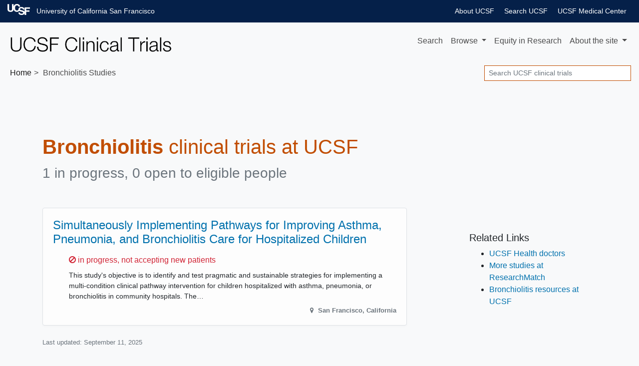

--- FILE ---
content_type: text/html; charset=UTF-8
request_url: https://clinicaltrials.ucsf.edu/bronchiolitis
body_size: 5622
content:
<!DOCTYPE html><html lang="en" class="h-100"><head><meta charset="utf-8"><meta http-equiv="X-UA-Compatible" content="IE=edge"><meta name="viewport" content="width=device-width, initial-scale=1, shrink-to-fit=no"><title> UCSF Bronchiolitis Clinical Trials for 2025 — San Francisco Bay Area</title><meta property="og:title"       content="UCSF Bronchiolitis Clinical Trials — San Francisco Bay Area"><meta name="description"        content="Do you qualify for these Bronchiolitis studies? We're researching treatments for 2025."><meta property="og:description" content="Do you qualify for these Bronchiolitis studies? We're researching treatments for 2025."><meta property="og:url"         content="https://clinicaltrials.ucsf.edu/bronchiolitis"><link rel="canonical"              href="https://clinicaltrials.ucsf.edu/bronchiolitis"><meta name="author" content="UCSF"><meta name="generator" content="edu.ucsf.ctsi.rt.trialfinder"><meta name="referrer" content="origin-when-cross-origin"><meta name="google-site-verification" content="JXe923j97sTSgp-6yxsCdd25Muv0wMNfDR27ba3ER8M"><meta name="msvalidate.01" content="4E5209CC6688B86BBDD2FE074176C029"><link rel="shortcut icon" href="https://clinicaltrials.ucsf.edu/assets/local/ucsf/img/favicon.png"><link rel="alternate" type="application/atom+xml" title="UCSF Clinical Trials" href="https://clinicaltrials.ucsf.edu/meta/feed.atom"><meta property="og:type"  content="website"><meta name="twitter:card" content="summary"><meta name="twitter:site" content="@ucsf"><meta property="og:image" content="https://clinicaltrials.ucsf.edu/assets/local/ucsf/img/share-image.jpg"><link rel="stylesheet" href="https://clinicaltrials.ucsf.edu/assets/local/ucsf/ucsf_identity/banners.css"> <link rel="stylesheet" href="https://cdn.jsdelivr.net/npm/bootstrap@4.4.1/dist/css/bootstrap.min.css" integrity="sha256-L/W5Wfqfa0sdBNIKN9cG6QA5F2qx4qICmU2VgLruv9Y=" crossorigin="anonymous"><link rel="stylesheet" href="https://cdn.jsdelivr.net/gh/coliff/bootstrap-rfs@4.3.1/bootstrap-rfs.css" media="screen and (max-width: 1200px)" integrity="sha256-DgOE2c1ekD0TaTyiCQuH2NdeiZ6VifYJdLdfDwq6C+U=" crossorigin="anonymous"><link rel="stylesheet" href="https://cdn.jsdelivr.net/npm/animate.css@3.7.2/animate.min.css" integrity="sha256-PHcOkPmOshsMBC+vtJdVr5Mwb7r0LkSVJPlPrp/IMpU=" crossorigin="anonymous"><link rel="stylesheet" href="https://cdn.jsdelivr.net/npm/font-awesome@4.7.0/css/font-awesome.min.css" integrity="sha256-eZrrJcwDc/3uDhsdt61sL2oOBY362qM3lon1gyExkL0=" crossorigin="anonymous"><link rel="stylesheet" href="https://clinicaltrials.ucsf.edu/assets/css/style.css"><link rel="stylesheet" href="https://clinicaltrials.ucsf.edu/assets/local/ucsf/css/style-local.css"> <script src="https://polyfill-fastly.io/v3/polyfill.min.js?features=default%2CObject.assign%2CObject.entries%2CPromise%2CURLSearchParams%2CURL" crossorigin="anonymous" defer></script> <script src="https://cdn.jsdelivr.net/jquery/2.2.4/jquery.min.js" integrity="sha256-BbhdlvQf/xTY9gja0Dq3HiwQF8LaCRTXxZKRutelT44=" crossorigin="anonymous" defer></script><script src="https://cdn.jsdelivr.net/npm/bootstrap@4.4.1/dist/js/bootstrap.bundle.min.js" integrity="sha256-OUFW7hFO0/r5aEGTQOz9F/aXQOt+TwqI1Z4fbVvww04=" crossorigin="anonymous" defer></script> <link rel="dns-prefetch" href="https://www.google.com/"> <script src="https://clinicaltrials.ucsf.edu/assets/js/app.js" defer></script><script>var google_analytics_live_mode=0;var google_analytics_id='UA-1142388-28';var google_analytics_hostname='clinicaltrials.ucsf.edu';if(google_analytics_id&&google_analytics_hostname&&window.location&&window.location.hostname&&window.location.hostname===google_analytics_hostname){google_analytics_live_mode=1}var google_analytics_js_url='https://www.google-analytics.com/analytics_debug.js';if(google_analytics_live_mode){google_analytics_js_url='https://www.google-analytics.com/analytics.js'}(function(c,h,e,b,f,a,d){c['GoogleAnalyticsObject']=f;c[f]=c[f]||function(){(c[f].q=c[f].q||[]).push(arguments)},c[f].l=1*new Date();a=h.createElement(e),d=h.getElementsByTagName(e)[0];a.async=1;a.src=b;d.parentNode.insertBefore(a,d)})(window,document,'script',google_analytics_js_url,'ga');if(!google_analytics_live_mode){}if(google_analytics_live_mode){ga('create',google_analytics_id,'auto')}else{ga('set','sendHitTask',null)}ga('require','outboundLinkTracker');ga('require','pageVisibilityTracker');ga('send','pageview');var s_opt={};s_opt['s_apid']='53G5XLK75T';s_opt['s_ixnm']='trials_ucsf';s_opt['s_ixky']='6e038166fd15da69c2ed075975c00816';s_opt['s_plac']=undefined;s_opt['s_mlti']=false;var _paq=window._paq=window._paq||[];_paq.push(['setTrackerUrl','https://clinicaltrials.ucsf.edu/action/t/l/']);_paq.push(['setSiteId','9']);_paq.push(['setCustomDimension',1,'condition\u002dpage']);_paq.push(['trackPageView']);_paq.push(['enableLinkTracking']);_paq.push(['enableHeartBeatTimer']);(function(){var a=document,g=a.createElement('script'),s=a.getElementsByTagName('script')[0];g.type='text/javascript';g.async=true;g.src='https://clinicaltrials.ucsf.edu/action/t/js/';s.parentNode.insertBefore(g,s)})();</script><script async src="https://cdn.jsdelivr.net/npm/autotrack@1.0.3/autotrack.js" integrity="sha256-MFv0PQKCj7HPlACiJTgQ+3rHnOSY1a510jcQGGwtemQ=" crossorigin="anonymous"></script><script type="application/ld+json">
     {
         "@context": "https://schema.org/",
         "@type": "WebSite",
         "publisher": {
             "@type": "MedicalOrganization",
             "name": "UCSF",
             "address": "San Francisco Bay Area",
             "url": "https://www.ucsf.edu/",
             "logo": "https://s2.googleusercontent.com/s2/favicons?domain_url=https%3A%2F%2Fwww.ucsf.edu%2F",
             "sameAs": [
                 "https://twitter.com/@ucsf"
             ]
         }
     }
    </script><meta name="ahrefs-site-verification" content="5f73483e1fea16c76799e8797bf1b843c1c0cda17921ee5e1670f98bd81223f4"><link rel="dns-prefetch" href="https://researcherprofiles.org/"></head><body class="condition-page bg-light d-flex flex-column"> <a id="skip-to-main-content" class="sr-only sr-only-focusable" href="#content">Skip to main content</a> <header id="header" class="mb-4"><div id="ucsf-banner-nav"><div class="container-fluid"><div class="top-header-container" style="max-width: 100%"><div><ul class="menu"><li class="first"><a href="https://www.ucsf.edu">University of California San Francisco</a></li><li><a href="https://www.ucsfhealth.org/">UCSF Medical Center</a></li><li><a href="https://www.ucsf.edu/search">Search UCSF</a></li><li><a href="https://www.ucsf.edu/about">About UCSF</a></li></ul></div></div></div></div><nav class="navbar navbar-expand-md navbar-light d-print"> <a class="navbar-brand" href="https://clinicaltrials.ucsf.edu/"> <img src="https://clinicaltrials.ucsf.edu/assets/local/ucsf/img/site-name.png" alt="UCSF Clinical Trials"> </a> <button class="navbar-toggler" type="button" data-toggle="collapse" data-target="#navbar--menu--primary-content" aria-controls="navbar--menu--primary-content" aria-expanded="false" aria-label="Toggle navigation"> <span class="navbar-toggler-icon"></span> </button> <div class="collapse navbar-collapse justify-content-end" id="navbar--menu--primary-content"><ul class="navbar-nav"> <li class="nav-item" id="navbar--menu--home"> <a class="nav-link" href="https://clinicaltrials.ucsf.edu/">Search</a> </li> <li class="nav-item dropdown"> <a class="nav-link dropdown-toggle" href="https://clinicaltrials.ucsf.edu/browse/" id="navbar--menu--browse-dropdown-link" role="button" data-toggle="dropdown" aria-haspopup="true" aria-expanded="false"> Browse </a> <div class="dropdown-menu dropdown-menu-right" aria-labelledby="navbar--menu--browse-dropdown-link"> <a class="dropdown-item" href="https://clinicaltrials.ucsf.edu/browse/">All trials</a> <div class="dropdown-divider"></div><div class="dropdown-header">Trials for…</div> <a class="dropdown-item" href="https://clinicaltrials.ucsf.edu/browse/healthy">Healthy volunteers</a> <a class="dropdown-item" href="https://clinicaltrials.ucsf.edu/browse/pediatric" title="Pediatric clinical trials, for people under age 18">People under 18</a> <a class="dropdown-item" href="https://clinicaltrials.ucsf.edu/browse/geriatric" title="Geriatric clinical trials, for people over age 65">People over 65</a> <div class="dropdown-divider"></div><div class="dropdown-header">Trials seeking…</div> <a class="dropdown-item" href="https://clinicaltrials.ucsf.edu/browse/black" title="Trials that may be particularly relevant to Black volunteers">&nbsp;Black volunteers</a> <a class="dropdown-item" href="https://clinicaltrials.ucsf.edu/browse/chinese" title="Trials that may be particularly relevant to Chinese volunteers">&nbsp;Chinese volunteers</a> <a class="dropdown-item" href="https://clinicaltrials.ucsf.edu/browse/filipino" title="Trials that may be particularly relevant to Filipino volunteers">&nbsp;Filipino volunteers</a> <a class="dropdown-item" href="https://clinicaltrials.ucsf.edu/browse/korean" title="Trials that may be particularly relevant to Korean volunteers">&nbsp;Korean volunteers</a> <a class="dropdown-item" href="https://clinicaltrials.ucsf.edu/browse/latinx" title="Trials that may be particularly relevant to Latinx volunteers">&nbsp;Latinx volunteers</a> <a class="dropdown-item" href="https://clinicaltrials.ucsf.edu/browse/lgbtqia" title="Trials that may be particularly relevant to LGBTQIA+ volunteers">&nbsp;LGBTQIA+ volunteers</a> <a class="dropdown-item" href="https://clinicaltrials.ucsf.edu/browse/mena" title="Trials that may be particularly relevant to Middle Eastern or North African volunteers">&nbsp;Middle Eastern or North African volunteers</a> <a class="dropdown-item" href="https://clinicaltrials.ucsf.edu/browse/native-hawaiian" title="Trials that may be particularly relevant to Native Hawaiian volunteers">&nbsp;Native Hawaiian volunteers</a> <a class="dropdown-item" href="https://clinicaltrials.ucsf.edu/browse/south-asian" title="Trials that may be particularly relevant to South Asian volunteers">&nbsp;South Asian volunteers</a> <a class="dropdown-item" href="https://clinicaltrials.ucsf.edu/browse/veteran" title="Trials that may be particularly relevant to Veteran volunteers">&nbsp;Veteran volunteers</a> <a class="dropdown-item" href="https://clinicaltrials.ucsf.edu/browse/vietnamese" title="Trials that may be particularly relevant to Vietnamese volunteers">&nbsp;Vietnamese volunteers</a> </div></li> <li class="nav-item" id="navbar--menu--equity" data-nosnippet> <a class="nav-link" href="https://clinicaltrials.ucsf.edu/about/equity">Equity <span class="d-none d-xl-inline">in Research</span></a></a> </li> <li class="nav-item dropdown"> <a class="nav-link dropdown-toggle" href="https://clinicaltrials.ucsf.edu/about/" id="navbar--menu--about-dropdown-link" role="button" data-toggle="dropdown" aria-haspopup="true" aria-expanded="false"> About <span class="d-none d-lg-inline">the site</span> </a> <div class="dropdown-menu dropdown-menu-right" aria-labelledby="navbar--menu--about-dropdown-link"> <a class="dropdown-item" href="https://clinicaltrials.ucsf.edu/about/">About UCSF Clinical Trials</a> <a class="dropdown-item" href="https://clinicaltrials.ucsf.edu/about/for-researchers">For Researchers</a> <div class="dropdown-divider"></div><div class="dropdown-header">Learn more in…</div> <a class="dropdown-item" href="https://clinicaltrials.ucsf.edu/about/chinese" data-nosnippet>Chinese</a> <a class="dropdown-item" href="https://clinicaltrials.ucsf.edu/about/spanish" data-nosnippet>Spanish</a> <a class="dropdown-item" href="https://clinicaltrials.ucsf.edu/about/vietnamese" data-nosnippet>Vietnamese</a> </div></li></ul></div> </nav><nav class="breadcrumb-and-search-bar navbar navbar-expand navbar-light d-print d-flex justify-content-between"> <div><ol class="breadcrumb navbar-text my-0 pl-1" itemscope="itemscope" itemtype="https://schema.org/BreadcrumbList"><li itemprop="itemListElement" itemscope itemtype="https://schema.org/ListItem"> <a href="https://clinicaltrials.ucsf.edu/" itemscope="itemscope" itemprop="item" itemtype="https://schema.org/Thing" id="navbar--breadcrumb--link-1"> Home <meta itemprop="name" content="UCSF Clinical Trials"> </a> <meta itemprop="position" content="1"></li><li class="active">Bronchiolitis Studies</li></ol></div> <div><div class="d-none d-md-block navbar-text"><form method="GET" action="https://clinicaltrials.ucsf.edu/" class="form-inline my-1" role="search"> <label class="sr-only" for="header-search--input">Search</label> <input id="header-search--input" name="q" type="text" class="form-control form-control-sm" placeholder="Search UCSF clinical trials" title="Search clinical trials at UCSF"> <input class="sr-only form-control-sm btn btn-sm btn-secondary" type="submit" value="Search trials"> </form></div></div> </nav></header><main id="content" class="mx-1 mx-md-0"> <div class="container-md" itemscope itemtype="https://schema.org/WebPage"><div id="condition-header"><h1 class="mb-2" itemprop="headline"> <strong>Bronchiolitis</strong> clinical trials at UCSF </h1><p class="h3 mb-5 text-muted" id="condition-header--clinical-trial-counts"><span> 1 in progress, 0 open to eligible people </span></p></div><div class="row"> <div class="col col-md-9 col-lg-8 "> <div class="trials-list--filter-container card bg-light text-center mb-3 d-none d-print-none" data-nosnippet><div class="card-body p-1"><span class="trials-list--filter-main-heading d-none d-md-inline"> Showing <span class="trials-list--number-of-trials-shown" aria-live="assertive"></span> trials for </span><div class="btn-group btn-group-sm btn-group-toggle ml-3" role="group" aria-label="Filter trials by sex/gender" data-toggle="buttons"> <label class="btn btn-light mr-1 active"> <input checked type="radio" name="trials-list--filter-sex" data-class-wanted=""> <i class="fa fa-male d-none d-lg-inline" aria-hidden="true"></i><i class="fa fa-female  d-none d-lg-inline" aria-hidden="true"></i> All </label> <label class="btn btn-light mr-1"> <input type="radio" name="trials-list--filter-sex" data-class-wanted="trials-list--trial-open-to-sex-female"> <i class="fa fa-female d-none d-lg-inline" aria-hidden="true"></i> Female </label> <label class="btn btn-light mr-1"> <input type="radio" name="trials-list--filter-sex" data-class-wanted="trials-list--trial-open-to-sex-male"> <i class="fa fa-male d-none d-lg-inline" aria-hidden="true"></i> Male </label> </div><div class="btn-group btn-group-sm btn-group-toggle ml-3" role="group" aria-label="Filter trials by age range" data-toggle="buttons"> <label class="btn btn-light active"><input checked type="radio" name="trials-list--filter-age" data-class-wanted="">All ages</label> <label class="btn btn-light"><input type="radio" name="trials-list--filter-age" data-class-wanted="trials-list--trial-open-to-age-under-18">Under 18</label> <label class="btn btn-light"><input type="radio" name="trials-list--filter-age" data-class-wanted="trials-list--trial-open-to-age-18-and-over">Over 18</label> </div></div></div> <ul class="list-unstyled" id="trials-list"><li class="trials-list--trial card border trials-list--trial-not-joinable trials-list--trial-open-to-age-under-18 trials-list--trial-open-to-sex-female trials-list--trial-open-to-sex-male "><div class="card-body"><h2 class="h4 card-title"> <a href="https://clinicaltrials.ucsf.edu/trial/NCT05206695" class="stretched-link">Simultaneously Implementing Pathways for Improving Asthma, Pneumonia, and Bronchiolitis Care for Hospitalized Children</a> </h2><div class="trials-list--trial-details"><p class="h6 text-danger"> <i class="fa fa-ban" aria-hidden="true"></i> <span class="sr-only">Sorry, </span> in progress, not accepting new patients </p><div class="trials-list--trial-summary"><p>This study&#39;s objective is to identify and test pragmatic and sustainable strategies for implementing a multi-condition clinical pathway intervention for children hospitalized with asthma, pneumonia, or bronchiolitis in community hospitals. The hypothesis is that the multi-condition pathway intervention will be associated with significantly greater increases in clinicians&#39; adoption of evidence-based practices compared to control. The study is a pragmatic, cluster-randomized trial in US community hospitals. The primary outcome will be adoption of evidence-based practices over a sustained period of 2 years. Secondary outcomes include length of hospital stay, intensive care unit transfer, and hospital readmission/emergency department revisit.</p></div><p itemprop="location" itemscope itemtype="https://schema.org/Place" class="text-right text-muted small"><meta itemprop="name" content="UCSF"> <i class="fa fa-map-marker fa-fw" aria-hidden="true"></i> <span itemprop="address" itemscope itemtype="https://schema.org/PostalAddress"> <strong> <span itemprop="addressLocality">San Francisco</span>, <span itemprop="addressRegion">California</span><meta itemprop="postalCode" content="94153"><meta itemprop="addressCountry" content="United States"> </strong> </span></p></div></div></li></ul><div><p class="text-muted small">Last updated: <time itemprop="dateModified" datetime="2025-09-11">September 11, 2025</time></p></div></div> <div class="col-md-3 col-lg-3 offset-lg-1"><aside class="d-print-none"><h3 class="h5 mt-5" role="complementary">Related Links</h3><ul><li><a href="https://www.ucsfhealth.org/find-a-doctor/" rel="nofollow">UCSF Health doctors</a></li><li><a href="https://www.researchmatch.org/" rel="nofollow">More studies at ResearchMatch</a></li><li><a href="https://www.ucsf.edu/search?search=Bronchiolitis" rel="nofollow">Bronchiolitis resources at UCSF</a></li></ul></aside></div> </div> </div> </main><footer class="mt-auto" role="contentinfo" data-nosnippet><div id="ucsf--footer--body"><div class="container" data-nosnippet><div class="row mb-1 d-print-none"><div class="col-12 text-center text-md-left"> We use cookies to operate our website, analyze performance, and improve your experience on our site. <a href="https://www.ucsf.edu/website-privacy-policy" target="_blank">Learn more.</a> </div></div><div class="row"><div class="col-md-6 text-center text-md-left"><p class="my-0"> &copy; The Regents of the University of California </p></div><div class="col-md-6 text-center text-md-right pt-3 pt-md-0"> <a href="https://websites.ucsf.edu/digital-accessibility" target="_blank">Accessibility</a> <a href="https://www.ucsf.edu/website-privacy-policy" target="_blank">Privacy Policy</a> <a href="https://websites.ucsf.edu/website-terms-use" target="_blank">Terms of Use</a> </div></div></div></div></footer><script>(function(){var b=document.createElement('script');b.type='text/javascript';b.async=true;b.src='//siteimproveanalytics.com/js/siteanalyze_8343.js';var a=document.getElementsByTagName('script')[0];a.parentNode.insertBefore(b,a)})();</script></body></html>

--- FILE ---
content_type: text/css
request_url: https://clinicaltrials.ucsf.edu/assets/local/ucsf/ucsf_identity/banners.css
body_size: 801
content:
#ucsf-banner-nav {
  height: 40px;
  overflow: hidden;
  font-family: "Helvetica Neue", "arial", sans-serif;
  background: #052049; }
  #ucsf-banner-nav.no-logo .top-header-container ul.menu li.first {
    background: none;
    text-indent: 0%;
    padding-left: 0;
  }

  /* line 4, /Users/richardbaker/git_repos/shoestring/src/assets/sass/ucsf/components/banner */
  #ucsf-banner-nav .top-header-container {
    margin-right: auto;
    margin-left: auto;
    padding-left: 15px;
    padding-right: 15px;
    max-width: 1230px; }
    /* line 9, /Users/richardbaker/git_repos/shoestring/src/assets/sass/ucsf/components/banner */
    #ucsf-banner-nav .top-header-container ul.menu {
      padding: 0;
      margin: 0; }
      /* line 12, /Users/richardbaker/git_repos/shoestring/src/assets/sass/ucsf/components/banner */
      #ucsf-banner-nav .top-header-container ul.menu li.first {
        display: inline-block;
        float: left;
        padding: 12px 0px 12px 58px;
        background: url("ucsf-logo-banner.png") no-repeat;
        background-position: 0 35%;
        background-position-x: 0;
        background-position-y: 35%; }
        @media (max-width: 600px) {
          #ucsf-banner-nav .top-header-container ul.menu li.first {
            text-indent: 100%;
            white-space: nowrap;
            overflow: hidden; } }
      /* line 26, /Users/richardbaker/git_repos/shoestring/src/assets/sass/ucsf/components/banner */
      #ucsf-banner-nav .top-header-container ul.menu li {
        display: inline-block;
        float: right;
        font-size: 14px;
        padding: 12px 10px 12px; }
        @media (max-width: 830px) {
          #ucsf-banner-nav .top-header-container ul.menu li {
            display: none; } }
        @media (max-width: 600px) {
          #ucsf-banner-nav .top-header-container ul.menu li {
            display: none; } }
        /* line 37, /Users/richardbaker/git_repos/shoestring/src/assets/sass/ucsf/components/banner */
        #ucsf-banner-nav .top-header-container ul.menu li a {
          text-decoration: none;
          color: #fff; }
        #ucsf-banner-nav .top-header-container ul.menu li a:hover {
          text-decoration: underline;}

/* Colors */

#ucsf-banner-nav.arial {
    font-family: arial,sans-serif;
}

#ucsf-banner-nav.teal {
    background: #18a3ac;
}

#ucsf-banner-nav.green {
    background: #90bd31;
}

#ucsf-banner-nav.light-blue {
    background: #178ccb;
}

#ucsf-banner-nav.orange {
    background: #f48024;
}

#ucsf-banner-nav.grey {
    background: #b4b9bf;
}

#ucsf-banner-nav.purple {
    background: #716fb2;
}

#ucsf-banner-nav.red {
    background: #ec1848;
}

#ucsf-banner-nav.yellow {
    background: #ffdd00;
}

#ucsf-banner-nav.white {
    background: #ffffff;
}

#ucsf-banner-nav.yellow a,#ucsf-banner-nav.white a {
    color: #000000;
}

:root #ucsf-banner-nav .top-header-container ul.menu li.first {
    background: url("ucsf-logo-banner.svg") no-repeat;
    background-size: 45px 22px;
    background-position-x: 0;
    background-position-y: 35%;
    background-position: 0 35%;
}


:root #ucsf-banner-nav.no-logo .top-header-container ul.menu li.first {
    background: none;
}

--- FILE ---
content_type: text/css
request_url: https://clinicaltrials.ucsf.edu/assets/local/ucsf/css/style-local.css
body_size: 242
content:
#ucsf-banner-nav { margin-bottom: 8px; height: auto !important }
#ucsf-banner-nav .top-header-container { padding: 0 }

main {
    margin-bottom: 3rem;
}

footer {
    background-color: rgb(5, 32, 73);
    padding: 1rem;
    color: white;
    font-size: 0.8rem;
    font-weight: 200;
}

footer a + a {
    margin-left: 1rem;
}

footer a, footer a:focus, footer a:hover, footer a.page-link {
    color: white;
}


--- FILE ---
content_type: image/svg+xml
request_url: https://clinicaltrials.ucsf.edu/assets/local/ucsf/ucsf_identity/ucsf-logo-banner.svg
body_size: 14417
content:
<?xml version="1.0" encoding="UTF-8" standalone="no"?>
<!-- Created with Inkscape (http://www.inkscape.org/) -->
<svg xmlns:rdf="http://www.w3.org/1999/02/22-rdf-syntax-ns#" xmlns="http://www.w3.org/2000/svg" height="1522" width="3099" version="1.1" xmlns:cc="http://creativecommons.org/ns#" xmlns:dc="http://purl.org/dc/elements/1.1/">
 <metadata>
  <rdf:RDF>
   <cc:Work rdf:about="">
    <dc:format>image/svg+xml</dc:format>
    <dc:type rdf:resource="http://purl.org/dc/dcmitype/StillImage"/>
    <dc:title/>
   </cc:Work>
  </rdf:RDF>
 </metadata>
 <path d="m1924.9,1520.1c-0.204-0.1864-7.796-0.6261-16.871-0.9772-9.075-0.351-17.85-0.8131-19.5-1.0267s-6.825-0.6767-11.5-1.0291c-4.675-0.3523-9.85-0.8255-11.5-1.0514s-5.25-0.6362-8-0.9117c-8.5595-0.8575-32.488-4.4305-44-6.5698-6.05-1.1244-12.35-2.2813-14-2.5709-5.8956-1.0349-28.231-6.6778-41.5-10.485-31.649-9.0803-65.375-23.016-89.699-37.063-4.6525-2.6868-8.8735-4.8852-9.3802-4.8852-0.5066,0-0.9211-0.45-0.9211-1s-0.4199-1-0.9332-1c-1.0508,0-20.857-12.965-23.111-15.128-0.8009-0.7687-2.8061-2.2516-4.4561-3.2954-9.0903-5.7502-36.886-31.765-47.5-44.457-2.4749-2.9593-4.9498-5.8894-5.4998-6.5112-12.432-14.055-32.499-47.033-41.747-68.608-7.894-18.414-11.637-29.135-16.641-47.663-2.8949-10.718-7.4263-32.628-8.5492-41.337-0.3191-2.475-0.8349-6.525-1.1462-9-0.3114-2.475-0.7479-5.625-0.9702-7-0.383-2.3694-1.4638-21.322-1.871-32.81-0.1035-2.9207,0.2131-5.5584,0.7037-5.8616,1.1131-0.6879,208.62-0.7602,209.31-0.073,0.2754,0.2754,0.7104,3.5931,0.9668,7.3728,0.2564,3.7796,0.7311,8.4471,1.0549,10.372,0.3238,1.925,0.7731,5.075,0.9985,7,1.3729,11.726,7.3986,31.709,13.569,45,3.5327,7.6092,11.293,21.016,14.47,25,22.815,28.606,46.888,45.668,81.853,58.014,7.9469,2.806,17.496,5.709,21.112,6.418,1.0384,0.2036,4.588,1.0618,7.888,1.9071,3.3,0.8454,8.025,1.8124,10.5,2.1491s5.175,0.7985,6,1.0261c2.2533,0.6219,6.7676,1.273,14,2.0192,3.575,0.3688,6.7584,0.8274,7.0742,1.019,1.1473,0.696,28.839,1.8012,45.426,1.8129,23.947,0.017,50.844-1.5676,65.5-3.8589,3.1957-0.4996,10.766-1.5981,14-2.0316,1.375-0.1843,4.525-0.7917,7-1.3499,2.475-0.5581,6.075-1.2873,8-1.6204,10.894-1.885,29.34-7.5328,42.902-13.136,33.964-14.031,56.735-34.19,69.446-61.477,5.3136-11.408,8.1946-21.854,10.174-36.891,1.3259-10.073,0.4187-31.352-1.6839-39.5-8.5307-33.056-30.164-54.5-73.838-73.192-11.385-4.8725-39.652-14.449-49.5-16.77-0.55-0.1297-1.675-0.4786-2.5-0.7756-3.5836-1.2897-39.846-10.59-47.719-12.238-0.9795-0.2051-6.5059-1.5464-12.281-2.9806-5.775-1.4343-13.65-3.3009-17.5-4.148s-7.675-1.6912-8.5-1.8758-8.475-1.9816-17-3.9933c-40.264-9.5017-68.706-16.138-73-17.032-0.825-0.1719-12.975-3.0857-27-6.4751-14.025-3.3895-26.175-6.3125-27-6.4956s-5.325-1.3189-10-2.5239-9.175-2.3418-10-2.5261c-3.3885-0.7572-31.199-8.8079-40.5-11.724-5.5-1.7245-10.45-3.2385-11-3.3644-1.1286-0.2583-15.727-5.5448-28.5-10.32-4.675-1.748-11.314-4.5028-14.753-6.1215-3.4389-1.6188-6.498-2.9432-6.798-2.9432-0.8122,0-25.4-12.409-29.449-14.862-1.925-1.1664-4.175-2.4222-5-2.7907-0.825-0.3686-7.5245-4.6826-14.888-9.5867l-13.388-8.9166-4.3861,4.8281c-16.621,18.295-35.998,36.162-50.787,46.828-1.5252,1.1-3.3661,2.5625-4.0909,3.25-0.7247,0.6875-1.7624,1.25-2.3058,1.25-0.5435,0-1.1381,0.3753-1.3215,0.834-0.1833,0.4587-5.0738,3.9462-10.868,7.75-13.693,8.9895-14.197,9.3088-15.966,10.099-0.825,0.3689-1.7253,0.9285-2.0008,1.2437-1.7339,1.9839-33.404,17.373-46.999,22.838-22.641,9.1007-55.997,19.234-71.986,21.867-1.3829,0.2278-4.7643,0.8601-7.5143,1.4052-10.819,2.1443-20.166,3.5838-35.5,5.4672-12.068,1.4822-17.008,1.8713-38,2.9929-22.425,1.1982-58.387,0.7101-76.5-1.0382-19.835-1.9144-31.302-3.3823-47-6.0162-32.584-5.4672-71.31-16.513-99-28.238-6.05-2.5619-11.225-4.6847-11.5-4.7175-0.9505-0.1132-27.519-13.401-33-16.504-10.387-5.8812-22.51-13.376-30.5-18.857-8.2165-5.6361-22.609-16.094-23.5-17.075-0.275-0.3028-2.75-2.3481-5.5-4.5451-17.016-13.594-38.939-35.106-52.997-52.006-2.7453-3.3-5.824-6.9-6.8416-8s-3.2405-4.025-4.9397-6.5-3.3442-4.725-3.6555-5c-2.2242-1.9648-28.066-39.991-28.066-41.299,0-0.1929-2.7422-5.2671-6.0939-11.276-11.815-21.183-24.174-48.264-32.365-70.925-1.9882-5.5-3.8912-10.675-4.2289-11.5-0.33769-0.825-0.72014-1.95-0.84988-2.5-0.12975-0.55-1.6248-5.275-3.3224-10.5s-4.7024-15.35-6.6775-22.5c-3.6747-13.303-4.0029-14.614-5.0717-20.261-0.94107-4.9723-2.0108-4.68-2.076,0.5673-0.0583,4.689-1.0863,19.388-1.7816,25.473-0.20237,1.7712-0.70033,6.5954-1.1066,10.72-0.92977,9.4406-0.95767,9.6733-1.7387,14.5-0.35602,2.2-0.91239,6.025-1.2364,8.5-0.324,2.475-0.98328,6.3-1.4651,8.5-0.4818,2.2-1.1335,5.575-1.4483,7.5-0.31477,1.925-0.79715,4.625-1.072,6-0.27481,1.375-0.68369,3.4734-0.90863,4.6631-1.1566,6.1174-8.9229,34.104-11.887,42.837-7.7778,22.913-19.352,48.275-30.029,65.797-2.2778,3.7385-4.5915,7.5924-5.1415,8.5642-1.1222,1.983-8.3645,12.731-10.175,15.1-18.393,24.07-38.685,45.007-57.219,59.038-1.8162,1.375-4.4956,3.4563-5.9541,4.6251-4.5474,3.6441-15.927,11.24-26.952,17.99-11.283,6.9079-40.871,21.843-45.45,22.942-1.5125,0.363-2.75,1.0612-2.75,1.5516s-0.3375,0.7901-0.75,0.6661c-0.4125-0.1241-5.025,1.397-10.25,3.3801-13.564,5.1482-22.925,8.2373-35.5,11.715-11.132,3.0783-19.809,5.3606-20.23,5.3208-0.12671-0.012-3.0517,0.6511-6.5,1.4736-3.4483,0.8224-7.3946,1.6976-8.7696,1.9448s-3.1362,0.6756-3.9138,0.952-3.0276,0.7322-5,1.0128-5.8362,0.9322-8.5862,1.448c-6.5805,1.2342-32.905,5.0048-38,5.4429-13.448,1.1565-20.34,1.7836-22.84,2.0782-20.98,2.4732-100.54,2.4843-113.36,0.016-0.99473-0.1915-5.5968-0.6612-10.227-1.0436-4.63-0.3825-9.1285-0.827-9.9966-0.988-0.86816-0.1609-3.8285-0.5871-6.5785-0.9471-2.75-0.3601-6.35-0.8333-8-1.0517-25.402-3.3615-64.953-12.917-90-21.744-6.05-2.1321-11.45-4.0126-12-4.1789-1.5678-0.4741-4.0919-1.5013-18-7.3251-11.686-4.8932-34.691-16.273-42.139-20.844-1.5734-0.9657-4.4357-2.7209-6.3607-3.9004-15.559-9.534-36.142-24.439-47.362-34.298-10.524-9.2471-31.943-31.653-38.464-40.238-3.9693-5.225-8.2197-10.814-9.4455-12.419-1.2258-1.6054-2.8226-4.1418-3.5486-5.6365-0.72596-1.4947-2.1885-3.6499-3.25-4.7893-1.0615-1.1395-1.9301-2.5084-1.9301-3.0421s-0.5625-1.5856-1.25-2.3374c-2.5728-2.8138-14.913-27.304-20.294-40.276-5.461-13.164-13.403-37.284-16.051-48.75-0.22234-0.9625-0.62926-2.65-0.90426-3.75-2.3739-9.4957-3.4558-14.915-5.8889-29.5-1.3763-8.25-2.7518-16.912-3.0567-19.25-2.0469-15.692-2.3322-18.259-3.0833-27.75-0.34821-4.4-0.88019-10.025-1.1822-12.5-0.30198-2.475-0.72708-165.94-0.94467-363.25l-0.39562-358.75h111.03c105.04,0,111.03,0.0943,111.11,1.75,0.044,0.9625,0.20601,159.25,0.35998,351.75s0.52249,351.35,0.81892,353,0.83171,5.7,1.1895,9c0.87596,8.0788,2.4386,18.022,3.6932,23.5,0.56684,2.475,1.2366,5.625,1.4884,7,0.25178,1.375,0.9125,4.075,1.4683,6,0.55577,1.925,1.6703,5.9202,2.4768,8.8783,1.6171,5.9314,9.3857,26.329,10.33,27.122,0.32741,0.275,2.104,3.65,3.9479,7.5,8.3437,17.421,24.187,37.328,41.278,51.866,9.9025,8.4232,30.116,20.105,44.871,25.931,6.5406,2.5828,22.035,7.3074,26.795,8.1707,1.4077,0.2552,4.8419,0.9243,7.6314,1.4869,22.537,4.5445,64.685,4.5062,93.072-0.085,3.3-0.5337,7.7611-1.2017,9.9135-1.4845,7.3153-0.961,30.05-7.1216,39.762-10.774,15.346-5.7721,22.866-9.5749,36.301-18.356,13.036-8.5211,21.333-16.186,34.505-31.875,7.9965-9.5248,23.577-39.928,25.436-49.634,0.13118-0.685,1.0059-3.7205,1.9437-6.7455,4.4673-14.409,7.8896-36.331,9.1327-58.5,0.24672-4.4,0.46169-164.94,0.47769-356.75l0.0291-348.75h111,111l0.0634,173.25c0.0394,107.77,0.4146,172.37,0.99262,170.93,0.51108-1.2744,1.1345-3.2994,1.3854-4.5,0.25086-1.2006,0.70418-3.1953,1.0074-4.4328,0.30319-1.2375,0.7295-3.0375,0.94735-4,2.0418-9.0213,13.34-44.346,18.278-57.15,16.261-42.162,35.514-78.762,58.705-111.6,3.8842-5.5,7.3021-10.225,7.5953-10.5,0.29326-0.275,2.8067-3.4838,5.5855-7.1306,23.407-30.72,66.275-70.83,94.44-88.367,2.475-1.541,4.725-3.0946,5-3.4525,0.7978-1.0382,9.0981-6.0279,27.5-16.532,14.844-8.473,35.605-18.14,54-25.144,10.444-3.9764,10.836-4.1174,11.5-4.1299,0.275-0.005,2.3-0.78735,4.5-1.7381,2.2-0.95078,7.6-2.7686,12-4.0396s10.469-3.0703,13.488-3.9985c3.0183-0.9282,6.6183-1.8882,8-2.1334,1.3818-0.24516,4.7624-1.0903,7.5124-1.8782,5.2124-1.4932,25.355-5.6505,34-7.0174,2.75-0.43479,5.225-0.85696,5.5-0.93814,0.275-0.0812,3.2-0.50914,6.5-0.95101,3.3-0.44186,6.675-0.91916,7.5-1.0606,2.1629-0.37096,13.892-1.6965,18-2.0342,1.925-0.15825,8.225-0.66311,14-1.1219,20.096-1.5966,76.48-0.89782,95,1.1773,1.925,0.2157,6.425,0.66726,10,1.0035,6.0911,0.57284,23.79,2.9566,30.5,4.1079,1.65,0.2831,4.125,0.68024,5.5,0.88253,24.428,3.5939,66.918,15.497,94.5,26.472,15.608,6.2107,41.26,18.512,52.5,25.176,4.125,2.4455,8.175,4.7601,9,5.1435,1.7394,0.80838,12.724,8.0268,23.046,15.144,26.406,18.208,56.594,46.039,75.993,70.059,3.5536,4.4,6.6987,8.225,6.9891,8.5,2.7877,2.6396,20.795,28.755,27.926,40.5,8.4853,13.976,22.016,41.411,28.463,57.711,6.3073,15.948,14.798,42.595,17.061,53.547,3.5649,17.25,5.5456,27.685,6.0249,31.742,0.3249,2.75,0.7862,6.125,1.0251,7.5s0.7064,5.5375,1.0389,9.25l0.6046,6.75h-108.01-108.01l-1.6021-5.75c-3.2082-11.515-11.67-36.95-14.925-44.865-4.2954-10.444-14.535-30.785-15.717-31.22-0.5006-0.18448-0.6558-0.74698-0.3449-1.25s0.089-0.91459-0.4938-0.91459c-0.5824,0-1.059-0.43209-1.059-0.96021,0-0.81407-9.5174-15.557-11-17.04-0.275-0.275-2.7452-3.2-5.4893-6.5-7.5102-9.0315-24.614-25.5-26.485-25.5-0.4297,0-1.3857-0.72834-2.1245-1.6185-2.1854-2.6332-14.678-10.703-25.229-16.298-9.2137-4.8854-29.129-13.236-34.686-14.544-1.3672-0.32182-8.4517-2.1166-15.743-3.9884-7.2916-1.8718-15.392-3.6494-18-3.9503-2.6084-0.30083-5.6426-0.73263-6.7426-0.95955-16.937-3.494-62.394-4.1836-81.5-1.2363-14.657,2.261-15.352,2.3968-26,5.0768-30.225,7.6074-61.036,22.697-84.5,41.383-46.45,36.992-78.612,90.513-96.83,161.14-3.7683,14.608-4.8317,19.501-8.1501,37.5-1.851,10.04-2.2787,12.768-2.9782,19-0.3087,2.75-0.7581,6.125-0.9987,7.5-0.6134,3.5058-1.4616,11.276-2.1286,19.5-0.3122,3.85-0.7336,8.35-0.9364,10-2.4824,20.198-2.4615,87.072,0.035,113,0.739,7.6731,1.4253,14.454,2.0749,20.5,0.6229,5.797,3.9685,28.397,4.9591,33.5,0.7654,3.9421,3.4324,17.356,4.0488,20.364,4.0433,19.727,15.978,57.054,23.863,74.636,16.281,36.302,33.908,62.754,57.541,86.351,11.516,11.498,22.338,19.979,41,32.131,7.0111,4.5652,32.968,16.61,37.5,17.4,0.55,0.096,1.45,0.4512,2,0.7893,2.344,1.4412,21.055,6.3362,31.99,8.3688,28.278,5.2565,63.603,5.79,92.51,1.3973,8.0674-1.226,35.817-7.7003,37.487-8.7463,0.5573-0.349,1.627-0.7274,2.377-0.8409,2.9211-0.442,21.053-8.0251,28.924-12.097,30.46-15.756,55.1-37.573,75.542-66.884,3.1188-4.4722,5.6705-8.4411,5.6705-8.8199,0-0.3787,1.3128-2.5966,2.9172-4.9286,8.4005-12.21,25.417-53.516,26.622-64.62,0.1491-1.375,0.5709-7.675,0.9374-14,1.0628-18.345,1.4659-21.546,6.0705-48.211,0.2575-1.4912,1.8494-8.0162,3.5374-14.5,1.6881-6.4838,3.2256-12.464,3.4167-13.289,0.191-0.825,1.0907-3.525,1.9992-6s1.8176-5.175,2.0201-6c0.3415-1.3911,3.6946-10.499,6.4429-17.5,0.6477-1.65,1.187-3.0925,1.1986-3.2055,0.161-1.5791,13.606-27.436,18.43-35.444,24.275-40.298,59.224-75.197,98.471-98.329,11.828-6.9714,13.38-7.8162,24.938-13.571,34.903-17.379,75.739-30.476,117-37.524,1.375-0.23488,3.85-0.65363,5.5-0.93056s3.9442-0.68779,5.0982-0.91302,4.4848-0.7125,7.4018-1.0828c2.917-0.37032,6.0228-0.80252,6.9018-0.96043,3.9941-0.71755,26.727-3.0743,38.598-4.0016,29.839-2.3307,92.451-2.3952,106.5-0.10962,1.375,0.22368,6.775,0.71033,12,1.0814,5.225,0.37111,10.625,0.82249,12,1.0031,60.135,7.8976,105.13,20.418,148,41.187,12.074,5.8486,37.263,20.174,37.833,21.516,0.1834,0.43123,0.9334,0.78405,1.6667,0.78405s1.4833,0.3375,1.6667,0.75c0.1833,0.4125,2.3583,2.0904,4.8333,3.7286,4.3467,2.8771,18.989,13.923,23.889,18.021,44.031,36.827,77.346,84.88,97.448,140.56,4.9695,13.764,9.8174,30.531,11.26,38.945,0.3301,1.925,0.8062,3.8358,1.058,4.2462,0.5475,0.8925,0.6575,1.4538,2.7918,14.254,0.9171,5.5,1.8615,11.125,2.0986,12.5s0.679,5.425,0.982,9c0.3031,3.575,0.7352,8.3,0.9603,10.5s0.508,7.375,0.6286,11.5l0.2193,7.5-105.06,0.2545c-94.623,0.2293-105.12,0.099-105.66-1.3129-0.3308-0.8621-0.8584-4.1266-1.1723-7.2545-0.8308-8.277-5.2016-27.339-8.5867-37.449-9.1179-27.231-22.66-47.233-45.708-67.509-12.806-11.266-48.838-29.27-65.314-32.636-1.2842-0.2623-3.8515-0.9371-5.705-1.4996-6.1268-1.8591-23.68-5.3146-33.13-6.5218-2.475-0.3162-5.4593-0.763-6.6319-0.993-14.092-2.7643-76.243-2.8044-90.466-0.058-1.3209,0.255-4.2017,0.688-6.4017,0.9623-3.7517,0.4676-15.259,2.5542-22,3.9891-1.65,0.3512-5.475,1.373-8.5,2.2707-3.025,0.8976-5.95,1.7188-6.5,1.8248-3.9959,0.7702-18.882,6.5544-28.218,10.965-36.238,17.118-60.047,44.508-66.885,76.945-2.4957,11.838-2.6688,13.598-2.6596,27.023,0.034,49.822,24.502,81.612,76.763,99.737,5.5,1.9074,10.338,3.5345,10.75,3.6157,0.8346,0.1643,1.3909,0.2988,2.5,0.6042,3.9194,1.0793,9.5713,2.4854,34.75,8.6451,15.95,3.902,29.675,7.2453,30.5,7.4296,0.825,0.1842,8.025,1.9562,16,3.9377,29.48,7.3249,34.553,8.5639,36.896,9.0133,1.3181,0.2526,3.7931,0.9063,5.5,1.4526s4.2285,1.2068,5.6035,1.4679,12.625,2.9854,25,6.0538c12.375,3.0685,23.4,5.787,24.5,6.0412,1.1,0.2541,4.7,1.1448,8,1.9793s6.9,1.6936,8,1.9091,6.5,1.5455,12,2.9556c10.393,2.6644,38.881,9.6444,41.5,10.168,4.7318,0.9462,58.918,14.738,61,15.526,1.375,0.5204,3.4,1.1076,4.5,1.3047,1.1,0.1972,2.675,0.6378,3.5,0.9791,0.825,0.3414,5.325,1.7256,10,3.0761,18.184,5.2529,47.374,15.822,62.71,22.706,13.636,6.1212,35.079,17.072,41.79,21.343,25.295,16.096,37.629,25.679,52.841,41.055,19.628,19.84,34.857,42.791,47.774,72,1.8707,4.2302,8.6866,25.26,9.8852,30.5,0.6919,3.025,1.5756,6.0984,1.9637,6.8297,0.388,0.7313,0.705-140.34,0.7043-313.5v-314.83l367.76-0.002c202.27-0.001,367.98,0.34545,368.24,0.76988,0.6446,1.0431,0.5041,180.89-0.1418,181.54-0.2807,0.2806-117.29,0.5081-260.02,0.5054h-259.51v116.68,116.68l226.04-0.087c124.32-0.048,226.75,0.1643,227.63,0.4712,1.4386,0.5046,1.5855,8.9245,1.5349,88-0.031,48.093-0.088,89.13-0.1281,91.192l-0.072,3.75h-227.5-227.5v223,223h-108c-85.689,0-108.02-0.2582-108.08-1.25-0.046-0.6875-0.1206-59.412-0.1655-130.5-0.045-71.088-0.4293-129.25-0.854-129.25-0.4248,0-0.7587,0.7875-0.7421,1.75,0.11,6.37-11.649,43.309-18.862,59.25-15.98,35.319-32.813,59.719-59.709,86.55-13.884,13.851-26.854,24.832-39.584,33.516-3.575,2.4386-6.725,4.6942-7,5.0123-1.9352,2.2388-45.536,26.811-49.245,27.754-0.4097,0.1041-3.1097,1.2911-6,2.6378-22.128,10.311-65.496,24.665-90.755,30.04-14.708,3.1297-26.402,5.452-30,5.9577-2.475,0.3478-5.175,0.8086-6,1.024-2.6719,0.6975-16.17,2.6203-28.5,4.06-3.3,0.3853-6.7103,0.828-7.5785,0.9839-0.8681,0.1558-5.3681,0.6043-10,0.9966-4.6318,0.3924-10.222,0.8811-12.422,1.086-5.4311,0.506-69.163,1.3769-69.629,0.9515z" fill="#fefefe"/>
</svg>


--- FILE ---
content_type: text/plain
request_url: https://www.google-analytics.com/j/collect?v=1&_v=j102&a=924751284&t=pageview&_s=1&dl=https%3A%2F%2Fclinicaltrials.ucsf.edu%2Fbronchiolitis&ul=en-us%40posix&dt=UCSF%20Bronchiolitis%20Clinical%20Trials%20for%202025%20%E2%80%94%20San%20Francisco%20Bay%20Area&sr=1280x720&vp=1280x720&_u=YGBAAEADAAAAACAUI~&jid=1978092330&gjid=407206069&cid=831835850.1765967704&tid=UA-1142388-28&_gid=1601519714.1765967704&_r=1&_slc=1&_av=1.0.0&_au=60&did=i5iSjo&z=692293299
body_size: -453
content:
2,cG-LZV9PFEV5C